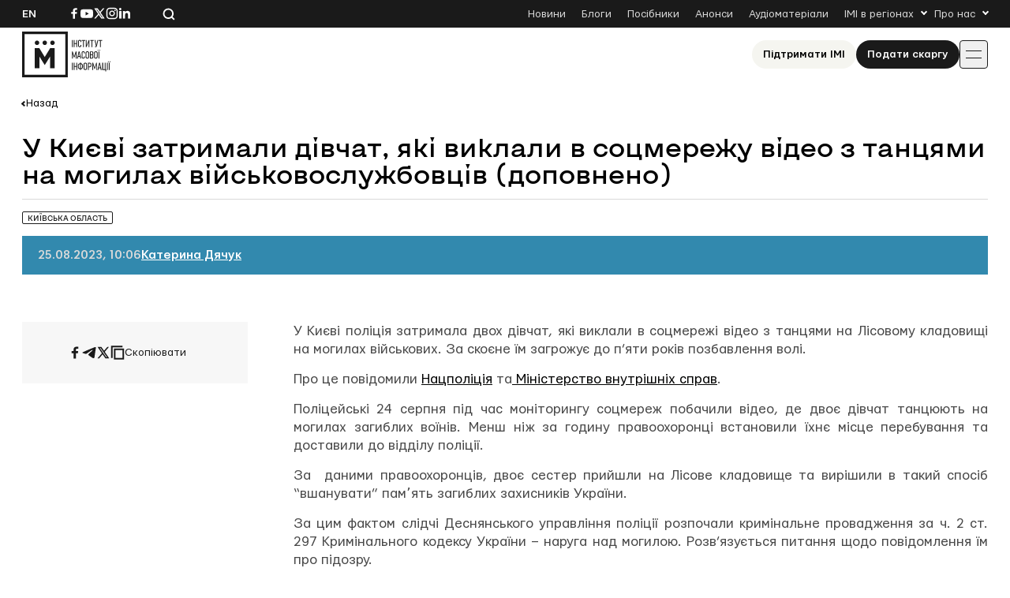

--- FILE ---
content_type: image/svg+xml
request_url: https://imi.org.ua/wp-content/themes/imi/img/icons.svg?ver=1760601658
body_size: 7256
content:
<svg xmlns="http://www.w3.org/2000/svg">
	<symbol id="demchco-logo" viewBox="0 0 73 13" fill="none">
		<path d="M1.388 11.487C.431 10.494 0 9.312 0 7.94c0-1.37.43-2.6 1.388-3.592.91-.993 2.106-1.513 3.59-1.513 1.723 0 3.064.662 4.02 1.938V0h.91v12.716h-.91v-1.702c-.956 1.276-2.297 1.938-4.02 1.938-1.484 0-2.68-.473-3.59-1.465Zm7.61-1.75v-3.64c-.67-1.37-2.201-2.41-3.876-2.41-1.197 0-2.202.425-3.016 1.229C1.34 5.72.957 6.712.957 7.941c0 1.182.383 2.222 1.197 3.026.814.803 1.819 1.181 3.016 1.181 1.675-.047 3.207-.992 3.829-2.41ZM13.21 11.535c-1.005-.946-1.531-2.175-1.531-3.64 0-1.466.43-2.647 1.34-3.593.91-.945 2.058-1.465 3.494-1.465 1.628 0 2.92.709 3.542 1.749.67 1.04.958 2.08.958 3.12v.33h-8.425c0 1.23.431 2.222 1.293 2.931.861.757 1.914 1.135 3.255 1.135 1.148 0 2.25-.284 3.159-.898v.898c-.766.567-1.867.85-3.255.85-1.58 0-2.872-.425-3.83-1.417Zm6.893-4.302c0-1.371-1.005-3.545-3.59-3.545-1.149 0-2.058.378-2.776 1.087-.67.709-1.053 1.512-1.149 2.458h7.515ZM22.737 12.716V3.073h.91V4.68c.766-1.04 2.106-1.843 3.733-1.843 1.676 0 2.729.709 3.16 2.08.765-1.182 2.201-2.08 3.925-2.08 2.201 0 3.446 1.37 3.446 3.876v6.003H37V6.902c0-1.37-.383-2.269-1.005-2.647-.622-.426-1.1-.52-1.723-.52-.718 0-1.388.236-2.058.662-.622.425-1.101.992-1.436 1.607 0 .473.048.85.048.993v5.72h-.91V6.854c0-2.127-.91-3.167-2.728-3.167-.67 0-1.34.189-2.01.614-.623.426-1.101.946-1.484 1.56v6.854h-.958ZM40.928 11.487c-.957-.992-1.436-2.174-1.436-3.592 0-1.371.479-2.6 1.436-3.593.958-.993 2.202-1.465 3.686-1.465 1.1 0 2.058.236 2.968.756v.898c-.91-.52-1.867-.803-2.825-.803-1.244 0-2.25.425-3.11 1.229-.815.803-1.245 1.796-1.245 3.025 0 1.182.43 2.222 1.244 3.025.862.804 1.867 1.182 3.111 1.182 1.15 0 2.154-.283 3.016-.898v.898c-.862.567-1.915.851-3.16.851-1.483-.047-2.727-.52-3.685-1.513ZM50.595 12.716h-.91V0h.91v4.774c.862-1.04 2.393-1.938 4.164-1.938 2.49 0 3.782 1.465 3.782 4.018v5.862h-.91V7.043c0-1.37-.43-2.363-1.1-2.789-.67-.425-1.245-.567-2.011-.567s-1.484.236-2.25.709a5.309 5.309 0 0 0-1.675 1.56v6.76ZM66.394 8.319l.048-.804-.191.095c-.48.33-1.053.52-1.676.52-.67 0-1.244-.236-1.723-.662-.43-.425-.67-.993-.67-1.654 0-.662.24-1.23.67-1.655.479-.473 1.053-.662 1.723-.662.575 0 1.053.142 1.58.426l.143.094v-.803l-.047-.048c-.527-.283-1.101-.425-1.772-.425-.909 0-1.675.284-2.25.898-.574.615-.86 1.324-.86 2.127 0 .851.286 1.56.86 2.175.575.567 1.341.898 2.203.898.813 0 1.436-.19 1.962-.52ZM72.133 3.64c-.574-.615-1.34-.899-2.25-.899-.909 0-1.675.284-2.249.898-.574.567-.862 1.324-.862 2.127 0 .851.288 1.56.862 2.128.574.567 1.34.898 2.25.898.91 0 1.675-.284 2.25-.898.574-.615.861-1.324.861-2.128.048-.803-.24-1.512-.862-2.127Zm-2.201-.19c.67 0 1.244.236 1.675.662.43.425.67.993.67 1.654 0 .662-.24 1.23-.67 1.655-.43.425-1.005.662-1.675.662-.67 0-1.197-.237-1.676-.662-.43-.473-.67-.993-.67-1.655 0-.661.24-1.229.67-1.654.431-.426 1.005-.662 1.676-.662ZM67.205 12.433c-1.34 0-2.68-.425-3.925-1.323l.431-.615c2.25 1.607 4.739 1.607 6.989 0l.43.615c-1.244.85-2.584 1.323-3.925 1.323Z" fill="currentColor" />
	</symbol>
	<symbol id="instagram-i" viewBox="0 0 18 18" fill="none">
		<path d="M5.59802 0.900024H12.402C14.994 0.900024 17.1 3.00602 17.1 5.59802V12.402C17.1 13.648 16.6051 14.843 15.724 15.724C14.843 16.6051 13.648 17.1 12.402 17.1H5.59802C3.00602 17.1 0.900024 14.994 0.900024 12.402V5.59802C0.900024 4.35204 1.39499 3.15708 2.27604 2.27604C3.15708 1.39499 4.35204 0.900024 5.59802 0.900024ZM5.43602 2.52002C4.66265 2.52002 3.92096 2.82725 3.3741 3.3741C2.82725 3.92096 2.52002 4.66265 2.52002 5.43602V12.564C2.52002 14.1759 3.82412 15.48 5.43602 15.48H12.564C13.3374 15.48 14.0791 15.1728 14.6259 14.6259C15.1728 14.0791 15.48 13.3374 15.48 12.564V5.43602C15.48 3.82412 14.1759 2.52002 12.564 2.52002H5.43602ZM13.2525 3.73502C13.5211 3.73502 13.7786 3.8417 13.9685 4.03158C14.1584 4.22146 14.265 4.47899 14.265 4.74752C14.265 5.01606 14.1584 5.27359 13.9685 5.46347C13.7786 5.65335 13.5211 5.76003 13.2525 5.76003C12.984 5.76003 12.7265 5.65335 12.5366 5.46347C12.3467 5.27359 12.24 5.01606 12.24 4.74752C12.24 4.47899 12.3467 4.22146 12.5366 4.03158C12.7265 3.8417 12.984 3.73502 13.2525 3.73502ZM9.00002 4.95002C10.0742 4.95002 11.1043 5.37672 11.8638 6.13624C12.6233 6.89576 13.05 7.9259 13.05 9.00002C13.05 10.0742 12.6233 11.1043 11.8638 11.8638C11.1043 12.6233 10.0742 13.05 9.00002 13.05C7.9259 13.05 6.89576 12.6233 6.13624 11.8638C5.37672 11.1043 4.95002 10.0742 4.95002 9.00002C4.95002 7.9259 5.37672 6.89576 6.13624 6.13624C6.89576 5.37672 7.9259 4.95002 9.00002 4.95002ZM9.00002 6.57002C8.35555 6.57002 7.73747 6.82604 7.28175 7.28175C6.82604 7.73747 6.57002 8.35555 6.57002 9.00002C6.57002 9.6445 6.82604 10.2626 7.28175 10.7183C7.73747 11.174 8.35555 11.43 9.00002 11.43C9.6445 11.43 10.2626 11.174 10.7183 10.7183C11.174 10.2626 11.43 9.6445 11.43 9.00002C11.43 8.35555 11.174 7.73747 10.7183 7.28175C10.2626 6.82604 9.6445 6.57002 9.00002 6.57002Z" fill="currentColor"/>
	</symbol>
	<symbol id="facebook-i" viewBox="0 0 16 17" fill="none">
		<path d="M9.17607 15.6109V9.12369H11.5034L11.8512 6.59702H9.17607V4.98492C9.17607 4.25636 9.39141 3.75259 10.5178 3.75259H11.9506V1.48943C11.6939 1.45843 10.8491 1.38867 9.8552 1.38867C7.79294 1.38867 6.37669 2.56675 6.37669 4.72916V6.59702H4.04938V9.12369H6.38494V15.6109H9.17607Z" fill="currentColor"/>
	</symbol>
	<symbol id="youtube-i" viewBox="0 0 16 12" fill="none">
		<path fill-rule="evenodd" clip-rule="evenodd" d="M14.2509 1.01594C14.9397 1.20033 15.4811 1.74165 15.6654 2.43049C15.9987 3.67777 16 6.28166 16 6.28166C16 6.28166 16 8.88555 15.6654 10.1328C15.4811 10.8217 14.9397 11.363 14.2509 11.5474C13.0036 11.8819 7.99997 11.8819 7.99997 11.8819C7.99997 11.8819 2.99637 11.8819 1.74909 11.5474C1.06026 11.363 0.518933 10.8217 0.33454 10.1328C0 8.88555 0 6.28166 0 6.28166C0 6.28166 0 3.67777 0.33454 2.43049C0.518933 1.74165 1.06026 1.20033 1.74909 1.01594C2.99637 0.681396 7.99997 0.681396 7.99997 0.681396C7.99997 0.681396 13.0036 0.681396 14.2509 1.01594ZM10.556 6.28232L6.39931 8.68203V3.88257L10.556 6.28232Z" fill="currentColor"/>
	</symbol>
	<symbol id="telegram-i" viewBox="0 0 18 18" fill="none">
		<path d="M16.0388 2.05363C16.0388 2.05363 17.6088 1.44145 17.4779 2.92818C17.4343 3.54037 17.0419 5.68301 16.7366 8.00058L15.6899 14.8658C15.6899 14.8658 15.6027 15.8715 14.8177 16.0464C14.0327 16.2213 12.8553 15.4343 12.6372 15.2593C12.4627 15.1282 9.36641 13.1604 8.27612 12.1984C7.97084 11.936 7.62195 11.4113 8.31972 10.7991L12.8989 6.4264C13.4222 5.90166 13.9455 4.67729 11.765 6.16403L5.65949 10.3181C5.65949 10.3181 4.96172 10.7554 3.65343 10.3619L0.818726 9.48732C0.818726 9.48732 -0.22793 8.83141 1.56011 8.17547C5.92117 6.12027 11.2853 4.02135 16.0388 2.05363Z" fill="currentColor"/>
	</symbol>
	<symbol id="twitter-i" viewBox="0 0 16 17" fill="none">
		<path fill-rule="evenodd" clip-rule="evenodd" d="M8.79235 6.24836L5.59848 1.6001H1.00576L6.23914 9.21652L0.91922 15.4001H2.87514L7.10754 10.4803L10.4881 15.4001H15.0808L9.66088 7.51233L14.747 1.6001H12.7912L8.79235 6.24836ZM11.3481 13.9624L3.73797 3.0768H4.72871L12.3388 13.9624H11.3481Z" fill="currentColor"/>
	</symbol>
	<symbol id="tiktok-i" viewBox="0 0 18 18" fill="none">
		<path d="M14.491 4.17164C14.3771 4.11277 14.2663 4.04824 14.1588 3.97828C13.8464 3.77172 13.5599 3.52833 13.3056 3.25336C12.6692 2.52527 12.4316 1.78664 12.344 1.26949H12.3476C12.2744 0.840234 12.3047 0.5625 12.3092 0.5625H9.41096V11.7696C9.41096 11.9201 9.41096 12.0688 9.40463 12.2157C9.40463 12.234 9.40287 12.2509 9.40182 12.2706C9.40182 12.2787 9.40182 12.2871 9.40006 12.2955V12.3019C9.36951 12.704 9.24061 13.0924 9.0247 13.433C8.80879 13.7736 8.51249 14.0559 8.16186 14.2552C7.79642 14.4631 7.38311 14.5721 6.96268 14.5716C5.61232 14.5716 4.51791 13.4705 4.51791 12.1106C4.51791 10.7508 5.61232 9.64969 6.96268 9.64969C7.21829 9.64945 7.47233 9.68967 7.71537 9.76887L7.71889 6.81785C6.98109 6.72255 6.23154 6.78118 5.51753 6.99006C4.80353 7.19894 4.14056 7.55352 3.57045 8.03145C3.0709 8.46548 2.65093 8.98337 2.32943 9.5618C2.20709 9.77273 1.74549 10.6204 1.68959 11.996C1.65443 12.7768 1.88893 13.5858 2.00072 13.9201V13.9271C2.07104 14.124 2.3435 14.7959 2.78752 15.3622C3.14556 15.8165 3.56858 16.2156 4.04295 16.5466V16.5396L4.04998 16.5466C5.45307 17.5001 7.00873 17.4375 7.00873 17.4375C7.27803 17.4266 8.18014 17.4375 9.20459 16.952C10.3408 16.4137 10.9877 15.6118 10.9877 15.6118C11.401 15.1327 11.7296 14.5866 11.9594 13.9971C12.2217 13.3077 12.3092 12.4808 12.3092 12.1504V6.20473C12.3444 6.22582 12.8127 6.53555 12.8127 6.53555C12.8127 6.53555 13.4873 6.96797 14.5399 7.24957C15.2951 7.44996 16.3125 7.49215 16.3125 7.49215V4.61496C15.956 4.65363 15.2321 4.54113 14.491 4.17164Z" fill="currentColor"/>
	</symbol>
	<symbol id="linkedin-i" viewBox="0 0 15 15" fill="none">
		<path d="M3.62813 2.33621C3.62794 2.70751 3.48026 3.06354 3.21758 3.32596C2.9549 3.58838 2.59873 3.7357 2.22743 3.73551C1.85612 3.73533 1.5001 3.58765 1.23768 3.32497C0.975261 3.06228 0.82794 2.70611 0.828125 2.33481C0.828311 1.96351 0.975988 1.60749 1.23867 1.34507C1.50135 1.08265 1.85752 0.935325 2.22883 0.935511C2.60013 0.935696 2.95615 1.08337 3.21857 1.34606C3.48099 1.60874 3.62831 1.96491 3.62813 2.33621ZM3.67013 4.77221H0.870125V13.5362H3.67013V4.77221ZM8.09413 4.77221H5.30813V13.5362H8.06612V8.93721C8.06612 6.37521 11.4051 6.13721 11.4051 8.93721V13.5362H14.1701V7.98521C14.1701 3.66621 9.22812 3.82721 8.06612 5.94821L8.09413 4.77221Z" fill="currentColor"/>
	</symbol>
	<symbol id="search-i" viewBox="0 0 16 17" fill="none">
		<path fill-rule="evenodd" clip-rule="evenodd" d="M12.3524 7.74148C12.3524 10.5643 10.0641 12.8526 7.24133 12.8526C4.41854 12.8526 2.13022 10.5643 2.13022 7.74148C2.13022 4.91869 4.41854 2.63037 7.24133 2.63037C10.0641 2.63037 12.3524 4.91869 12.3524 7.74148ZM11.5129 13.4272C10.3235 14.3222 8.84438 14.8526 7.24133 14.8526C3.31397 14.8526 0.130219 11.6688 0.130219 7.74148C0.130219 3.81412 3.31397 0.630371 7.24133 0.630371C11.1687 0.630371 14.3524 3.81412 14.3524 7.74148C14.3524 9.34453 13.822 10.8237 12.9271 12.013L15.9484 15.0344L14.5342 16.4486L11.5129 13.4272Z" fill="currentColor"/>
	</symbol>
	<symbol id="copy-i" viewBox="0 0 14 14" fill="none">
		<rect x="4.17847" y="3.70215" width="8.44666" height="9.28833" stroke="currentColor" stroke-width="1.54"/>
		<path d="M11.9578 1.00977H1.37573V12.2339" stroke="currentColor" stroke-width="1.54"/>
	</symbol>
	<symbol id="arrow-i" viewBox="0 0 8 12" fill="none">
		<path d="M1 1L6 6L1 11" stroke="currentColor" stroke-width="2"/>
	</symbol>
	<symbol id="cross-i" viewBox="0 0 10 10" fill="none">
		<path fill-rule="evenodd" clip-rule="evenodd" d="M5.70721 4.99999L9.63937 1.06782L8.93227 0.360718L5.00011 4.29288L1.06795 0.360718L0.36084 1.06782L4.293 4.99999L0.36084 8.93215L1.06795 9.63925L5.00011 5.70709L8.93227 9.63925L9.63937 8.93215L5.70721 4.99999Z" fill="currentColor"/>
	</symbol>
	<symbol id="preloader-i" viewBox="0 0 600 600" fill="none">
		<path d="M297.806 419.153L357.41 323.868V454.455H410.037V228.605H358.888L297.806 328.605L236.744 228.605H185.595V454.455H238.223V323.868L297.806 419.153Z" fill="currentColor"/>
		<path class="first-circle" d="M235.744 168.413C235.744 182.288 224.519 193.533 210.67 193.533C196.82 193.533 185.595 182.288 185.595 168.413C185.595 154.539 196.82 143.293 210.67 143.293C224.519 143.293 235.744 154.539 235.744 168.413Z" fill="currentColor"/>
		<path class="second-circle" d="M384.962 193.533C398.811 193.533 410.037 182.288 410.037 168.413C410.037 154.539 398.811 143.293 384.962 143.293C371.113 143.293 359.888 154.539 359.888 168.413C359.888 182.288 371.113 193.533 384.962 193.533Z" fill="currentColor"/>
		<path class="third-circle" d="M322.901 168.413C322.901 182.288 311.676 193.533 297.827 193.533C283.977 193.533 272.752 182.288 272.752 168.413C272.752 154.539 283.977 143.293 297.827 143.293C311.655 143.293 322.901 154.539 322.901 168.413Z" fill="currentColor"/>
		<path fill-rule="evenodd" clip-rule="evenodd" d="M43 557H557.069V42H43V557ZM529.141 529.021H70.927V69.978H529.141V529.021Z" fill="currentColor"/>
	</symbol>
	<symbol id="404-i" viewBox="0 0 472 180" fill="none">
		<path d="M205.514 20.2319C215.194 15.8193 225.953 13.3609 237.286 13.3609C245.343 13.3609 253.109 14.6033 260.404 16.907L267.766 63.7365L205.514 20.2319Z" fill="#1A1A1A"/>
		<path d="M305.317 54.6374C296.459 37.6396 281.412 24.378 263.164 17.8372L278.305 93.8033L305.317 54.6374Z" fill="#1A1A1A"/>
		<path d="M307.096 58.2824C311.497 67.9478 313.948 78.6877 313.948 90C313.948 97.8687 312.762 105.46 310.559 112.606L265.23 120.92L307.096 58.2824Z" fill="#1A1A1A"/>
		<path d="M237.286 166.639C248.842 166.639 259.801 164.083 269.627 159.506L206.9 116.411L214.876 163.313C221.964 165.476 229.489 166.639 237.286 166.639Z" fill="#1A1A1A"/>
		<path d="M236.473 131.489L273.967 157.313C289.992 148.567 302.55 134.269 309.054 117.005L236.473 131.489Z" fill="#1A1A1A"/>
		<path d="M200.801 22.58C184.531 31.3979 171.812 45.9302 165.336 63.484L239.114 49.0998L200.801 22.58Z" fill="#1A1A1A"/>
		<path d="M167.908 122.649C163.236 112.744 160.624 101.677 160.624 90C160.624 82.5036 161.7 75.2587 163.707 68.4112L209.246 59.6639L167.908 122.649Z" fill="#1A1A1A"/>
		<path d="M169.736 126.271C178.643 142.814 193.452 155.71 211.347 162.141L196.841 87.3915L169.736 126.271Z" fill="#1A1A1A"/>
		<path fill-rule="evenodd" clip-rule="evenodd" d="M237.286 0C187.565 0 147.259 40.2944 147.259 90C147.259 139.706 187.565 180 237.286 180C287.007 180 327.313 139.706 327.313 90C327.313 40.2944 287.007 0 237.286 0ZM154.698 90C154.698 44.4015 191.674 7.43653 237.286 7.43653C282.898 7.43653 319.875 44.4015 319.875 90C319.875 135.599 282.898 172.563 237.286 172.563C191.674 172.563 154.698 135.599 154.698 90Z" fill="#1A1A1A"/>
		<path fill-rule="evenodd" clip-rule="evenodd" d="M427.136 124.028H337.787V117.188L426.874 13.4648H435.162V116.005H472V124.028H435.162V166.451H427.136V124.028ZM427.136 25.3257L349.303 116.005H427.136V25.3257Z" fill="#1A1A1A"/>
		<path fill-rule="evenodd" clip-rule="evenodd" d="M0 124.028H89.3498V166.451H97.3758V124.028H134.267V116.005H97.3758V13.4648H89.0869L0 117.188V124.028ZM11.5165 116.005L89.3498 25.3257V116.005H11.5165Z" fill="#1A1A1A"/>
	</symbol>
	<symbol id="donate-i" viewBox="0 0 214 250" fill="none">
		<path d="M31.4424 75.5V0H107V211C107 215.971 102.967 220 97.9931 220C93.0188 220 88.9863 215.971 88.9863 211V176.5H87.4851V229.75C87.4851 234.582 83.5646 238.5 78.7284 238.5C73.8923 238.5 69.9718 234.582 69.9718 229.75V176.5H68.4706V239.25C68.4706 244.082 64.5501 248 59.714 248C54.8778 248 50.9573 244.082 50.9573 239.25V176.5H49.4561V229.5C49.4561 234.471 45.4236 238.5 40.4493 238.5C35.4749 238.5 31.4424 234.471 31.4424 229.5V149.5L39.9489 137L38.9481 136.5L17.5632 168.755C14.7028 173.069 8.92828 174.329 4.52784 171.6C0.675974 169.211 -0.972034 164.451 0.579126 160.194L31.4424 75.5Z" fill="#C82D6C"/>
		<path d="M182.558 174.5V250H107V39C107 34.0294 111.033 30 116.007 30C120.981 30 125.014 34.0294 125.014 39V73.5H126.515V20.25C126.515 15.4175 130.435 11.5 135.272 11.5C140.108 11.5 144.028 15.4175 144.028 20.25V73.5H145.529V10.75C145.529 5.91751 149.45 2 154.286 2C159.122 2 163.043 5.91751 163.043 10.75V73.5H164.544V20.5C164.544 15.5294 168.576 11.5 173.551 11.5C178.525 11.5 182.558 15.5294 182.558 20.5V100.5L174.051 113L175.052 113.5L196.437 81.2455C199.297 76.9312 205.072 75.6705 209.472 78.3998C213.324 80.7888 214.972 85.5491 213.421 89.8057L182.558 174.5Z" fill="#49BABB"/>
		<path d="M107 102C107 115.255 107 172 107 172C107 172 47.0406 145.525 53.4364 102C55.4202 88.5 65.6668 78 80.7538 78C95.8408 78 107 88.7452 107 102Z" fill="#49BABB"/>
		<path d="M107 102C107 115.255 107 172 107 172C107 172 166.959 145.525 160.564 102C158.58 88.5 148.333 78 133.246 78C118.159 78 107 88.7452 107 102Z" fill="#C82D6C"/>
	</symbol>
	<symbol id="forward-i" viewBox="0 0 36 36" fill="none">
		<path d="M18.3535 5.74512C18.5488 5.54986 18.5488 5.23328 18.3535 5.03802L15.1716 1.85604C14.9763 1.66078 14.6597 1.66078 14.4645 1.85604C14.2692 2.0513 14.2692 2.36788 14.4645 2.56314L17.2929 5.39157L14.4645 8.22C14.2692 8.41526 14.2692 8.73184 14.4645 8.92711C14.6597 9.12237 14.9763 9.12237 15.1716 8.92711L18.3535 5.74512ZM28.5806 9.77419L28.227 10.1277C30.5931 12.4938 32.0656 15.6071 32.3936 18.9371L32.8911 18.8881L33.3887 18.8391C33.0381 15.2788 31.4638 11.9503 28.9341 9.42064L28.5806 9.77419ZM32.8911 18.8881L32.3936 18.9371C32.7215 22.2672 31.8847 25.6079 30.0257 28.3901L30.4415 28.6679L30.8572 28.9457C32.8447 25.9711 33.7394 22.3994 33.3887 18.8391L32.8911 18.8881ZM30.4415 28.6679L30.0257 28.3901C28.1667 31.1723 25.4005 33.2239 22.1984 34.1952L22.3436 34.6737L22.4887 35.1521C25.9122 34.1136 28.8696 31.9202 30.8572 28.9457L30.4415 28.6679ZM22.3436 34.6737L22.1984 34.1952C18.9964 35.1665 15.5566 34.9975 12.4652 33.717L12.2738 34.179L12.0825 34.6409C15.3877 36.01 19.0653 36.1906 22.4887 35.1521L22.3436 34.6737ZM12.2738 34.179L12.4652 33.717C9.37374 32.4365 6.82195 30.1237 5.24459 27.1727L4.80363 27.4084L4.36267 27.6441C6.04909 30.7991 8.77732 33.2719 12.0825 34.6409L12.2738 34.179ZM4.80363 27.4084L5.24459 27.1727C3.66724 24.2217 3.1619 20.815 3.8147 17.5331L3.32431 17.4356L2.83392 17.3381C2.13598 20.8468 2.67625 24.489 4.36267 27.6441L4.80363 27.4084ZM3.32431 17.4356L3.8147 17.5331C4.4675 14.2513 6.23804 11.2973 8.82464 9.17457L8.50744 8.78806L8.19024 8.40156C5.4248 10.6711 3.53185 13.8293 2.83392 17.3381L3.32431 17.4356ZM8.50744 8.78806L8.82464 9.17457C11.4112 7.0518 14.6539 5.89157 18 5.89157V5.39157V4.89157C14.4225 4.89157 10.9557 6.13202 8.19024 8.40156L8.50744 8.78806Z" fill="currentColor"/>
	</symbol>
	<symbol id="play-i" viewBox="0 0 25 25" fill="none">
		<path d="M5 0L23 12.5L5 25V0Z" fill="currentColor"/>
	</symbol>
	<symbol id="pause-i" viewBox="0 0 25 25" fill="none">
		<rect x="5" width="4" height="25" fill="currentColor"/>
		<rect x="16" width="4" height="25" fill="currentColor"/>
	</symbol>
	<symbol id="audio-i" viewBox="0 0 14 14" fill="none">
		<path d="M11.3418 9.39972H11.3389C11.3188 10.1707 10.6301 10.8872 9.66799 11.0745C8.58745 11.2849 7.57347 10.7481 7.40334 9.87531C7.23338 9.00231 7.97207 8.12379 9.05276 7.91339C9.52168 7.82212 9.97816 7.87106 10.3584 8.02765V3.96124L4.84475 5.2298V11.2943H4.83987C4.78819 12.0433 4.10924 12.7297 3.17092 12.9124C2.09028 13.1228 1.07623 12.5852 0.906272 11.7122C0.73655 10.8393 1.47514 9.96165 2.55569 9.75128C3.02517 9.6599 3.48179 9.70949 3.86233 9.86652V2.763L11.3418 1.0423V9.39972Z" fill="currentColor"/>
	</symbol>
	<symbol id="hands-i" viewBox="0 0 100 117" fill="none">
		<path d="M14.6927 35.334V0H50V98.748C50 101.074 48.1157 102.96 45.7912 102.96C43.4667 102.96 41.5824 101.074 41.5824 98.748V82.602H40.8809V107.523C40.8809 109.785 39.0489 111.618 36.789 111.618C34.5291 111.618 32.6971 109.785 32.6971 107.523V82.602H31.9956V111.969C31.9956 114.231 30.1636 116.064 27.9037 116.064C25.6438 116.064 23.8118 114.231 23.8118 111.969V82.602H23.1103V107.406C23.1103 109.732 21.226 111.618 18.9015 111.618C16.5771 111.618 14.6927 109.732 14.6927 107.406V69.966L18.6677 64.116L18.2001 63.882L8.20712 78.9771C6.87047 80.9962 4.17209 81.5862 2.11581 80.3089C0.315876 79.1909 -0.454222 76.963 0.27062 74.9709L14.6927 35.334Z" fill="#1A1A1A"/>
		<path d="M85.3073 81.666V117H50V18.252C50 15.9258 51.8843 14.04 54.2088 14.04C56.5333 14.04 58.4176 15.9258 58.4176 18.252V34.398H59.1191V9.477C59.1191 7.21539 60.9511 5.382 63.211 5.382C65.4709 5.382 67.3029 7.21539 67.3029 9.477V34.398H68.0044V5.031C68.0044 2.7694 69.8364 0.936 72.0963 0.936C74.3562 0.936 76.1882 2.7694 76.1882 5.031V34.398H76.8897V9.594C76.8897 7.26778 78.774 5.382 81.0985 5.382C83.4229 5.382 85.3073 7.26778 85.3073 9.594V47.034L81.3323 52.884L81.7999 53.118L91.7929 38.0229C93.1295 36.0038 95.8279 35.4138 97.8842 36.6911C99.6841 37.8091 100.454 40.037 99.7294 42.0291L85.3073 81.666Z" fill="white"/>
		<path d="M50 47.736C50 53.9393 50 80.496 50 80.496C50 80.496 21.9816 68.1057 24.9703 47.736C25.8973 41.418 30.6854 36.504 37.7354 36.504C44.7854 36.504 50 41.5327 50 47.736Z" fill="white"/>
		<path d="M50 47.736C50 53.9393 50 80.496 50 80.496C50 80.496 78.0184 68.1057 75.0297 47.736C74.1027 41.418 69.3146 36.504 62.2646 36.504C55.2146 36.504 50 41.5327 50 47.736Z" fill="#1A1A1A"/>
	</symbol>
</svg>

--- FILE ---
content_type: image/svg+xml
request_url: https://imi.org.ua/wp-content/uploads/2025/06/logo-ua.svg
body_size: 4383
content:
<svg width="112" height="58" viewBox="0 0 112 58" fill="none" xmlns="http://www.w3.org/2000/svg">
<path d="M71.1647 18.7179C71.3289 19.0634 71.5683 19.3289 71.8827 19.5098C72.1948 19.6931 72.5726 19.7823 73.0114 19.78C73.4526 19.78 73.8304 19.6884 74.1448 19.5074C74.4593 19.3241 74.6986 19.061 74.8605 18.7156C75.0224 18.3702 75.1046 17.9566 75.1046 17.4726V17.1131H74.065V17.4726C74.065 17.7499 74.0228 17.9848 73.9406 18.1799C73.8585 18.3749 73.7389 18.5229 73.584 18.6239C73.4291 18.725 73.239 18.7766 73.0114 18.7766C72.7885 18.7766 72.5984 18.725 72.4412 18.6239C72.284 18.5229 72.1643 18.3749 72.0822 18.1775C72.0001 17.9801 71.9578 17.7452 71.9578 17.4726V12.8883C71.9578 12.611 72.0001 12.3761 72.0822 12.1787C72.1643 11.9837 72.284 11.8333 72.4412 11.7323C72.5984 11.6312 72.7885 11.5795 73.0114 11.5795C73.2343 11.5795 73.4244 11.6312 73.5816 11.7323C73.7389 11.8333 73.8585 11.9813 73.9406 12.1787C74.0228 12.3761 74.065 12.611 74.065 12.8836V13.2432H75.1046V12.8836C75.1046 12.3996 75.0248 11.986 74.8605 11.6406C74.6963 11.2952 74.4593 11.0297 74.1448 10.8488C73.8304 10.6678 73.4526 10.5762 73.0114 10.5762C72.5679 10.5762 72.1924 10.6678 71.8803 10.8488C71.5683 11.0321 71.3289 11.2952 71.1647 11.6406C70.9981 11.986 70.9159 12.4019 70.9159 12.8907V17.475C70.9159 17.959 71.0004 18.3725 71.1647 18.7179Z" fill="#1A1A1A"/>
<path d="M81.6258 19.686L84.2844 13.2687V19.6837H85.263V10.6702H84.4886L81.8182 17.1292V10.6702H80.8396V19.686H81.6258Z" fill="#1A1A1A"/>
<path d="M94.1737 17.1777L92.8988 10.6702H91.8029L93.6009 18.5309C93.5676 18.5626 93.533 18.5912 93.4972 18.6169C93.347 18.7226 93.178 18.7743 92.9879 18.7743H92.4365V19.78H92.9879C93.3259 19.78 93.6239 19.7095 93.8797 19.5662C94.1354 19.4252 94.349 19.209 94.5226 18.9223C94.6963 18.6356 94.8347 18.2785 94.938 17.8532L96.5759 10.6678H95.5411L94.1737 17.1777Z" fill="#1A1A1A"/>
<path d="M66.4105 32.7973L67.9663 27.775V34.1602H68.9331V25.142H67.978L66.0327 31.2653L64.1132 25.142H63.1346V34.1602H64.1249V27.954L65.6549 32.7973H66.4105Z" fill="#1A1A1A"/>
<path fill-rule="evenodd" clip-rule="evenodd" d="M69.6136 34.1602L71.695 25.142H72.7721L74.8535 34.1602H73.7248L73.3169 32.083H71.1479L70.74 34.1602H69.6136ZM72.2324 26.5612L73.1258 31.1102H71.339L72.2324 26.5612Z" fill="#1A1A1A"/>
<path d="M75.6608 33.1897C75.825 33.5351 76.0644 33.8007 76.3788 33.9816C76.6932 34.1649 77.0687 34.2542 77.5075 34.2518C77.9487 34.2518 78.3265 34.1602 78.6409 33.9793C78.9554 33.796 79.1947 33.5328 79.3566 33.1874C79.5185 32.842 79.6007 32.4284 79.6007 31.9444V31.5849H78.5611V31.9444C78.5611 32.2217 78.5189 32.4566 78.4367 32.6517C78.3546 32.8467 78.235 32.9947 78.0801 33.0958C77.9252 33.1968 77.7351 33.2485 77.5075 33.2485C77.2846 33.2485 77.0945 33.1968 76.9373 33.0958C76.7801 32.9947 76.6604 32.8467 76.5783 32.6493C76.4962 32.4519 76.4539 32.217 76.4539 31.9444V27.3602C76.4539 27.0829 76.4962 26.8479 76.5783 26.6506C76.6604 26.4555 76.7801 26.3052 76.9373 26.2041C77.0945 26.1031 77.2846 26.0514 77.5075 26.0514C77.7304 26.0514 77.9205 26.1031 78.0777 26.2041C78.235 26.3052 78.3546 26.4532 78.4367 26.6506C78.5189 26.8479 78.5611 27.0829 78.5611 27.3555V27.715H79.6007V27.3555C79.6007 26.8714 79.5209 26.4579 79.3566 26.1125C79.1924 25.7671 78.9554 25.5015 78.6409 25.3206C78.3265 25.1397 77.9487 25.048 77.5075 25.048C77.064 25.048 76.6885 25.1397 76.3764 25.3206C76.0644 25.5039 75.825 25.7671 75.6608 26.1125C75.4942 26.4579 75.412 26.8738 75.412 27.3625V31.9468C75.412 32.4308 75.4965 32.8443 75.6608 33.1897Z" fill="#1A1A1A"/>
<path fill-rule="evenodd" clip-rule="evenodd" d="M81.4966 33.9887C81.1611 33.8101 80.9077 33.5516 80.7317 33.2132C80.5557 32.8749 80.4689 32.4661 80.4689 31.9844V27.3202C80.4689 26.8409 80.5557 26.4297 80.7317 26.0889C80.9077 25.7482 81.1611 25.4898 81.4966 25.3136C81.8322 25.1374 82.2335 25.0504 82.7052 25.0504C83.1768 25.0504 83.5781 25.1374 83.9136 25.3136C84.2492 25.4898 84.5026 25.7482 84.6786 26.0889C84.8546 26.4297 84.9415 26.8409 84.9415 27.3202V31.9844C84.9415 32.4637 84.8546 32.8726 84.6786 33.2132C84.5026 33.5516 84.2492 33.8101 83.9136 33.9887C83.5781 34.1672 83.1768 34.2541 82.7052 34.2541C82.2335 34.2541 81.8299 34.1649 81.4966 33.9887ZM83.3505 33.1005C83.5312 33.0065 83.6673 32.8679 83.7635 32.6846C83.8597 32.5036 83.9066 32.2828 83.9066 32.0266V27.2756C83.9066 27.0194 83.8597 26.8009 83.7635 26.6176C83.6696 26.4367 83.5312 26.2981 83.3505 26.2017C83.1698 26.1054 82.9563 26.0584 82.7028 26.0584C82.4517 26.0584 82.2359 26.1054 82.0552 26.2017C81.8745 26.2957 81.7383 26.4343 81.6422 26.6176C81.546 26.7986 81.499 27.0194 81.499 27.2756V32.0266C81.499 32.2828 81.546 32.5013 81.6422 32.6846C81.736 32.8655 81.8745 33.0042 82.0552 33.1005C82.2359 33.1968 82.4517 33.2438 82.7028 33.2438C82.9563 33.2438 83.1721 33.1968 83.3505 33.1005Z" fill="#1A1A1A"/>
<path fill-rule="evenodd" clip-rule="evenodd" d="M89.3343 25.3347C89.0597 25.2055 88.7265 25.1397 88.3393 25.1397H86.7976V25.142H86.0561V34.1601H87.091V34.1578H88.5083C88.8885 34.1578 89.2123 34.0897 89.4774 33.9557C89.7449 33.8218 89.9467 33.6268 90.0852 33.3707C90.2236 33.1145 90.2917 32.8043 90.2917 32.4402V31.1243C90.2917 30.8189 90.2495 30.551 90.1626 30.3184C90.0758 30.0881 89.9491 29.9001 89.7848 29.7544C89.6206 29.6088 89.4188 29.5171 89.1841 29.4748C89.393 29.4255 89.5736 29.3315 89.7191 29.1905C89.867 29.0495 89.9796 28.8686 90.057 28.6501C90.1345 28.4316 90.1744 28.1778 90.1744 27.8935V26.815C90.1744 26.4579 90.104 26.1571 89.9608 25.9057C89.8177 25.6542 89.6088 25.4639 89.3343 25.3347ZM88.9354 26.3122C88.7993 26.1806 88.6115 26.1148 88.3722 26.1148H87.091V28.9697H88.3605C88.6092 28.9697 88.7993 28.8851 88.9354 28.7159C89.0715 28.5467 89.1395 28.3023 89.1395 27.9828V26.8714C89.1395 26.6317 89.0715 26.4461 88.9354 26.3122ZM88.8227 30.067C88.689 29.9801 88.5341 29.9377 88.3605 29.9377H87.091V33.1874H88.4215C88.6866 33.1874 88.8908 33.1192 89.0386 32.9853C89.1841 32.8514 89.2592 32.6634 89.2592 32.4237V31.0351C89.2592 30.8072 89.2193 30.6121 89.1419 30.4453C89.0644 30.2808 88.9565 30.1539 88.8227 30.067Z" fill="#1A1A1A"/>
<path fill-rule="evenodd" clip-rule="evenodd" d="M92.2183 33.9887C91.8827 33.8101 91.6293 33.5516 91.4533 33.2132C91.2773 32.8749 91.1905 32.4661 91.1905 31.9844V27.3202C91.1905 26.8409 91.2773 26.4297 91.4533 26.0889C91.6293 25.7482 91.8827 25.4898 92.2183 25.3136C92.5538 25.1374 92.9551 25.0504 93.4268 25.0504C93.8984 25.0504 94.2997 25.1374 94.6352 25.3136C94.9708 25.4898 95.2242 25.7482 95.4002 26.0889C95.5762 26.4297 95.6631 26.8409 95.6631 27.3202V31.9844C95.6631 32.4637 95.5762 32.8726 95.4002 33.2132C95.2242 33.5516 94.9708 33.8101 94.6352 33.9887C94.2997 34.1672 93.8984 34.2541 93.4268 34.2541C92.9575 34.2541 92.5538 34.1649 92.2183 33.9887ZM94.0744 33.1005C94.2551 33.0065 94.3912 32.8679 94.4874 32.6846C94.5836 32.5036 94.6306 32.2828 94.6306 32.0266V27.2756C94.6306 27.0194 94.5836 26.8009 94.4874 26.6176C94.3936 26.4367 94.2551 26.2981 94.0744 26.2017C93.8937 26.1054 93.6802 26.0584 93.4268 26.0584C93.1757 26.0584 92.9598 26.1054 92.7791 26.2017C92.5984 26.2957 92.4623 26.4343 92.3661 26.6176C92.2699 26.7986 92.223 27.0194 92.223 27.2756V32.0266C92.223 32.2828 92.2699 32.5013 92.3661 32.6846C92.46 32.8655 92.5984 33.0042 92.7791 33.1005C92.9598 33.1968 93.1757 33.2438 93.4268 33.2438C93.6802 33.2438 93.8961 33.1968 94.0744 33.1005Z" fill="#1A1A1A"/>
<path fill-rule="evenodd" clip-rule="evenodd" d="M72.1479 47.3255C71.6645 47.0929 71.2961 46.7569 71.045 46.3152C70.7939 45.8734 70.6672 45.34 70.6672 44.715V43.2253C70.6672 42.6003 70.7939 42.0669 71.045 41.6251C71.2961 41.1834 71.6645 40.8451 72.1479 40.6148C72.5036 40.4436 72.9127 40.3361 73.3752 40.2912V39.3036H74.4147V40.2914C74.8762 40.3365 75.2845 40.4439 75.6396 40.6148C76.123 40.8474 76.4915 41.1834 76.7425 41.6251C76.9936 42.0669 77.1203 42.6003 77.1203 43.2253V44.715C77.1203 45.34 76.9936 45.8734 76.7425 46.3152C76.4915 46.7569 76.123 47.0952 75.6396 47.3255C75.2845 47.4964 74.8762 47.6038 74.4147 47.6489V48.6319H73.3752V47.6478C72.9127 47.6021 72.5036 47.495 72.1479 47.3255ZM72.2793 41.7802C72.5618 41.5302 72.9265 41.3712 73.3752 41.3044V46.6313C72.9265 46.5644 72.5618 46.4055 72.2793 46.1553C71.8945 45.8147 71.702 45.333 71.702 44.7127V43.2229C71.702 42.6026 71.8945 42.1209 72.2793 41.7802ZM75.5129 46.1553C75.2302 46.4057 74.8637 46.5648 74.4147 46.6315V41.304C74.8645 41.3707 75.2299 41.5297 75.5129 41.7802C75.8954 42.1209 76.0879 42.6026 76.0879 43.2229V44.7127C76.0879 45.333 75.8978 45.8147 75.5129 46.1553Z" fill="#1A1A1A"/>
<path fill-rule="evenodd" clip-rule="evenodd" d="M78.1294 47.685C78.3054 48.0233 78.5588 48.2818 78.8943 48.4604C79.2299 48.6367 79.6312 48.7259 80.1028 48.7259C80.5745 48.7259 80.9758 48.639 81.3113 48.4604C81.6469 48.2818 81.9003 48.0233 82.0763 47.685C82.2523 47.3443 82.3391 46.9355 82.3391 46.4561V41.7919C82.3391 41.3127 82.2523 40.9015 82.0763 40.5607C81.9003 40.22 81.6469 39.9616 81.3113 39.7853C80.9758 39.6091 80.5745 39.5222 80.1028 39.5222C79.6312 39.5222 79.2299 39.6091 78.8943 39.7853C78.5588 39.9616 78.3054 40.22 78.1294 40.5607C77.9534 40.9015 77.8665 41.3127 77.8665 41.7919V46.4561C77.8665 46.9355 77.9534 47.3467 78.1294 47.685ZM81.1635 47.1563C81.0673 47.3396 80.9312 47.4783 80.7505 47.5722C80.5698 47.6685 80.3539 47.7156 80.1028 47.7156C79.8517 47.7156 79.6359 47.6685 79.4552 47.5722C79.2745 47.4759 79.136 47.3373 79.0422 47.1563C78.946 46.973 78.899 46.7545 78.899 46.4984V41.7473C78.899 41.4912 78.946 41.2703 79.0422 41.0894C79.1384 40.9061 79.2745 40.7675 79.4552 40.6735C79.6359 40.5772 79.8517 40.5302 80.1028 40.5302C80.3563 40.5302 80.5698 40.5772 80.7505 40.6735C80.9312 40.7699 81.0696 40.9085 81.1635 41.0894C81.2597 41.2727 81.3066 41.4912 81.3066 41.7473V46.4984C81.3066 46.7545 81.2597 46.9754 81.1635 47.1563Z" fill="#1A1A1A"/>
<path fill-rule="evenodd" clip-rule="evenodd" d="M86.9126 44.903C86.6287 45.0557 86.2838 45.1333 85.8849 45.1333H84.4886V48.6319H83.4538V39.6138H84.1038V39.6115H85.8825C86.2861 39.6115 86.6311 39.689 86.9173 39.8441C87.2013 39.9991 87.4195 40.2248 87.5673 40.5208C87.7152 40.8168 87.7903 41.174 87.7903 41.5899V43.1971C87.7903 43.6036 87.7152 43.949 87.565 44.2404C87.4148 44.5294 87.1966 44.7503 86.9126 44.903ZM86.3635 44.043C86.2392 44.1205 86.0913 44.1605 85.9177 44.1605H84.4886V40.5866H85.9177C86.0913 40.5866 86.2392 40.6266 86.3635 40.7041C86.4879 40.784 86.5818 40.8991 86.6451 41.0519C86.7085 41.2046 86.7413 41.3879 86.7413 41.604V43.1736C86.7413 43.3804 86.7085 43.559 86.6451 43.7046C86.5818 43.8527 86.4879 43.9655 86.3635 44.043Z" fill="#1A1A1A"/>
<path d="M92.3356 47.2692L93.8914 42.2469V48.6319H94.8582V39.6138H93.9031L91.9578 45.7372L90.0383 39.6138H89.0597V48.6319H90.05V42.4258L91.58 47.2692H92.3356Z" fill="#1A1A1A"/>
<path fill-rule="evenodd" clip-rule="evenodd" d="M95.5387 48.6319L97.6201 39.6138H98.6972L100.779 48.6319H99.6499L99.242 46.5548H97.073L96.665 48.6319H95.5387ZM98.1575 41.0331L99.0509 45.582H97.264L98.1575 41.0331Z" fill="#1A1A1A"/>
<path d="M28.7105 42.4755L35.4264 31.7444V46.4512H41.3563V21.0157H35.593L28.7105 32.2778L21.8303 21.0157H16.0671V46.4512H21.9969V31.7444L28.7105 42.4755Z" fill="#1A1A1A"/>
<path d="M21.7177 14.2368C21.7177 15.7994 20.4528 17.0659 18.8924 17.0659C17.3319 17.0659 16.0671 15.7994 16.0671 14.2368C16.0671 12.6743 17.3319 11.4078 18.8924 11.4078C20.4528 11.4078 21.7177 12.6743 21.7177 14.2368Z" fill="#1A1A1A"/>
<path d="M38.531 17.0659C40.0914 17.0659 41.3563 15.7994 41.3563 14.2368C41.3563 12.6743 40.0914 11.4078 38.531 11.4078C36.9705 11.4078 35.7057 12.6743 35.7057 14.2368C35.7057 15.7994 36.9705 17.0659 38.531 17.0659Z" fill="#1A1A1A"/>
<path d="M31.5382 14.2368C31.5382 15.7994 30.2733 17.0659 28.7129 17.0659C27.1524 17.0659 25.8876 15.7994 25.8876 14.2368C25.8876 12.6743 27.1524 11.4078 28.7129 11.4078C30.271 11.4078 31.5382 12.6743 31.5382 14.2368Z" fill="#1A1A1A"/>
<path fill-rule="evenodd" clip-rule="evenodd" d="M0 58H57.9232V0H0V58ZM54.7764 54.849H3.14675V3.15093H54.7764V54.849Z" fill="#1A1A1A"/>
<path d="M63.1886 19.6907H64.2305V10.6702H63.1886V19.6907Z" fill="#1A1A1A"/>
<path d="M65.5258 10.6702H66.5653V14.7657H68.6421V10.6702H69.6769V19.6883H68.6421V15.7385H66.5653V19.6883H65.5258V10.6702Z" fill="#1A1A1A"/>
<path d="M75.5997 10.6702H79.9738V11.6453H78.3053V19.6907H77.2658V11.6453H75.5997V10.6702Z" fill="#1A1A1A"/>
<path d="M86.3776 10.6702H90.7517V11.6453H89.0832V19.6907H88.0437V11.6453H86.3776V10.6702Z" fill="#1A1A1A"/>
<path d="M97.1015 10.6702H101.476V11.6453H99.8071V19.6907H98.7676V11.6453H97.1015V10.6702Z" fill="#1A1A1A"/>
<path d="M96.8035 23.3304H95.7687V24.3666H96.8035V23.3304Z" fill="#1A1A1A"/>
<path d="M96.834 34.1625H97.8759V25.1444H96.834V34.1625Z" fill="#1A1A1A"/>
<path d="M98.9413 23.3304H97.9064V24.3666H98.9413V23.3304Z" fill="#1A1A1A"/>
<path d="M64.2305 48.6343H63.1886V39.6162H64.2305V48.6343Z" fill="#1A1A1A"/>
<path d="M66.5653 39.6138H65.5258V48.6319H66.5653V44.6821H68.6421V48.6319H69.6769V39.6138H68.6421V43.7093H66.5653V39.6138Z" fill="#1A1A1A"/>
<path d="M102.621 39.6138H101.586V48.6319H105.575V50.5H106.61V47.6592H105.735V39.6138H104.707V47.6592H102.621V39.6138Z" fill="#1A1A1A"/>
<path d="M108.543 48.6343H107.502V39.6162H108.543V48.6343Z" fill="#1A1A1A"/>
<path d="M109.862 37.8022H108.827V38.8384H109.862V37.8022Z" fill="#1A1A1A"/>
<path d="M109.893 48.6344H110.935V39.6162H109.893V48.6344Z" fill="#1A1A1A"/>
<path d="M112 37.8022H110.965V38.8384H112V37.8022Z" fill="#1A1A1A"/>
</svg>
